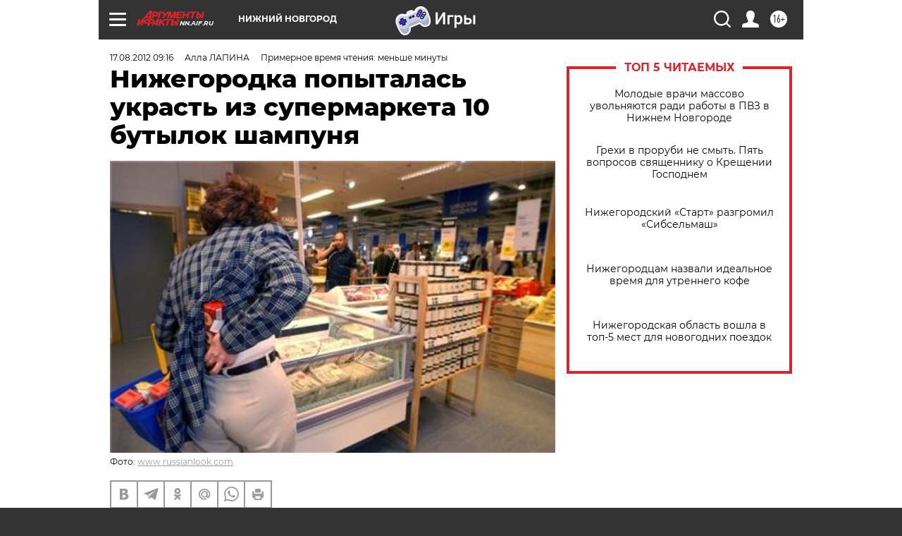

--- FILE ---
content_type: text/html
request_url: https://tns-counter.ru/nc01a**R%3Eundefined*aif_ru/ru/UTF-8/tmsec=aif_ru/437397391***
body_size: -71
content:
14656E10696DAB29X1768794921:14656E10696DAB29X1768794921

--- FILE ---
content_type: application/javascript
request_url: https://smi2.ru/counter/settings?payload=CIyLAhi9spKjvTM6JDhiYWQzNzUzLWY4ZjgtNDE5MS1hNDg0LTk3Zjk2YWM2MjVhNg&cb=_callbacks____0mkkmttyr
body_size: 1508
content:
_callbacks____0mkkmttyr("[base64]");